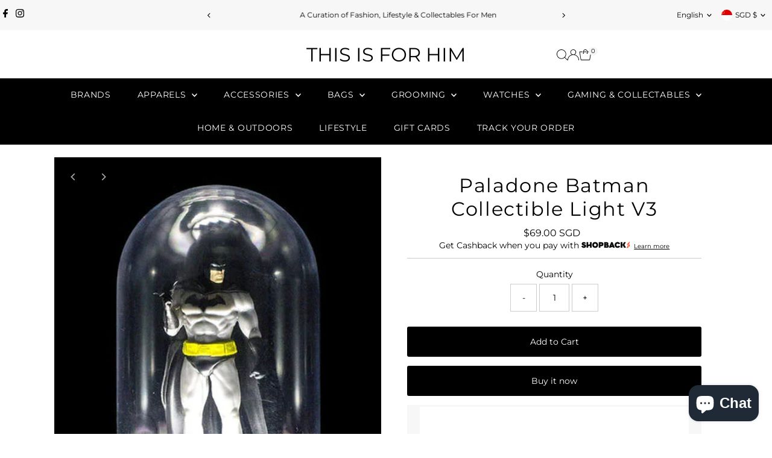

--- FILE ---
content_type: text/css
request_url: https://merchant.cdn.hoolah.co/tifh.myshopify.com/hoolah-library.css
body_size: 813
content:
.hoolah_collection_widget{line-height:1.2;margin-bottom:2px}.hoolah_product_widget{line-height:1.15}@media(max-width: 740px){.hoolah_collection_widget #modal-elem{font-size:10px !important}.hoolah_collection_widget #modal-elem img{min-height:9px !important;max-height:9px !important;height:9px !important}.hoolah_product_widget #modal-elem{font-size:12px !important}.hoolah_product_widget #modal-elem img{min-height:10px !important;max-height:10px !important;height:10px !important}}.payment_method_hoolah_checkout span.payment_method_icons{display:none !important}#hoolah-learn-more{font-size:70%;margin-left:6px;vertical-align:middle;text-decoration:underline;cursor:pointer}.bold{font-weight:600}#modal-elem img{vertical-align:unset;display:inline}.shopback-checkout-logo{display:inline-block;width:auto;vertical-align:middle;height:26px !important}.shopback-checkout-promo{display:inline-block;width:auto;vertical-align:middle;height:26px !important}